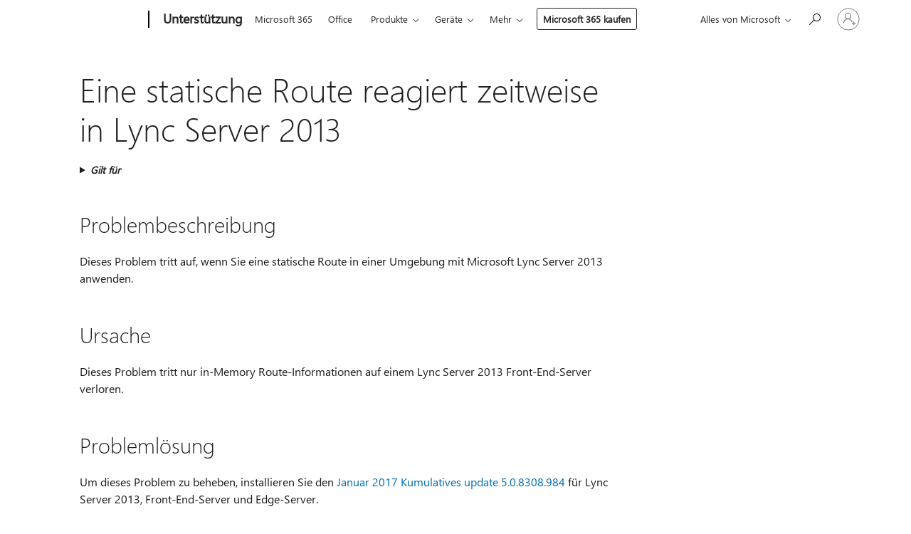

--- FILE ---
content_type: text/html; charset=utf-8
request_url: https://login.microsoftonline.com/common/oauth2/v2.0/authorize?client_id=ee272b19-4411-433f-8f28-5c13cb6fd407&redirect_uri=https%3A%2F%2Fsupport.microsoft.com%2Fsignin-oidc&response_type=code%20id_token&scope=openid%20profile%20offline_access&response_mode=form_post&nonce=639053655273096859.MDJkZjRjYTktZDNjZC00MWUwLWI0ZjYtZDNhN2IzYmE5YTNmNDk4NjNmNGYtOGQ3MS00MWYyLThlODItZmRjZTA0N2E3YmVh&prompt=none&nopa=2&state=CfDJ8MF9taR5d3RHoynoKQkxN0DFif1IRD5LzDaQu7SgRIfpj4cz2x47R_4aUQOzXbl3wLqG3uRkxWxHXYH24m4wFWGK7Uz7u-Zc2acyvFMC3JnbP4b0Dgfrvy6J_QxQBLEC87Tde7UPHiSoLv0W7UKsHvOgjVNx82WGriF4akqI7L4D7OmUyW3Cd-8nZLE0MicQGC1SJJzIgbXs177c7Owp50r4BnnWuiZgDZZHsjeJYV3TkGjS2oN51XbUce5luJMjcqwtWFllBCEjhCcimomQ-VTku0nhbx_gPnxsJ4bvpBq1oNGKUU1XaaWNslnkjpT4u5tnTsO4jX2xs71Ln_JaPgqQCVSJTO0TBbKORQHOh3z1&x-client-SKU=ID_NET8_0&x-client-ver=8.12.1.0&sso_reload=true
body_size: 9718
content:


<!-- Copyright (C) Microsoft Corporation. All rights reserved. -->
<!DOCTYPE html>
<html>
<head>
    <title>Redirecting</title>
    <meta http-equiv="Content-Type" content="text/html; charset=UTF-8">
    <meta http-equiv="X-UA-Compatible" content="IE=edge">
    <meta name="viewport" content="width=device-width, initial-scale=1.0, maximum-scale=2.0, user-scalable=yes">
    <meta http-equiv="Pragma" content="no-cache">
    <meta http-equiv="Expires" content="-1">
    <meta name="PageID" content="FetchSessions" />
    <meta name="SiteID" content="" />
    <meta name="ReqLC" content="1033" />
    <meta name="LocLC" content="en-US" />

    
<meta name="robots" content="none" />

<script type="text/javascript" nonce='o_gKowuSOZR2Qe0Im5np7A'>//<![CDATA[
$Config={"urlGetCredentialType":"https://login.microsoftonline.com/common/GetCredentialType?mkt=en-US","urlGoToAADError":"https://login.live.com/oauth20_authorize.srf?client_id=ee272b19-4411-433f-8f28-5c13cb6fd407\u0026scope=openid+profile+offline_access\u0026redirect_uri=https%3a%2f%2fsupport.microsoft.com%2fsignin-oidc\u0026response_type=code+id_token\u0026state=[base64]\u0026response_mode=form_post\u0026nonce=639053655273096859.MDJkZjRjYTktZDNjZC00MWUwLWI0ZjYtZDNhN2IzYmE5YTNmNDk4NjNmNGYtOGQ3MS00MWYyLThlODItZmRjZTA0N2E3YmVh\u0026prompt=none\u0026x-client-SKU=ID_NET8_0\u0026x-client-Ver=8.12.1.0\u0026uaid=4df0ff21db054879af1974d814d2af57\u0026msproxy=1\u0026issuer=mso\u0026tenant=common\u0026ui_locales=en-US\u0026epctrc=nBH%2bSaHiNQVyXqQswegGgaL5VoOaJVh7CnY9ShODhwg%3d0%3a1%3aCANARY%3aM7KZZQFDU%2bO58LMvICu9Ar801f5AB99cTwvKQTWjHxE%3d\u0026epct=[base64]\u0026jshs=0\u0026nopa=2","urlAppError":"https://support.microsoft.com/signin-oidc","oAppRedirectErrorPostParams":{"error":"interaction_required","error_description":"Session information is not sufficient for single-sign-on.","state":"[base64]"},"iMaxStackForKnockoutAsyncComponents":10000,"fShowButtons":true,"urlCdn":"https://aadcdn.msftauth.net/shared/1.0/","urlDefaultFavicon":"https://aadcdn.msftauth.net/shared/1.0/content/images/favicon_a_eupayfgghqiai7k9sol6lg2.ico","urlPost":"/common/login","iPawnIcon":0,"sPOST_Username":"","fEnableNumberMatching":true,"sFT":"[base64]","sFTName":"flowToken","sCtx":"[base64]","fEnableOneDSClientTelemetry":true,"urlReportPageLoad":"https://login.microsoftonline.com/common/instrumentation/reportpageload?mkt=en-US","dynamicTenantBranding":null,"staticTenantBranding":null,"oAppCobranding":{},"iBackgroundImage":4,"arrSessions":[],"urlMsaStaticMeControl":"https://login.live.com/Me.htm?v=3","fApplicationInsightsEnabled":false,"iApplicationInsightsEnabledPercentage":0,"urlSetDebugMode":"https://login.microsoftonline.com/common/debugmode","fEnableCssAnimation":true,"fDisableAnimationIfAnimationEndUnsupported":true,"fSsoFeasible":true,"fAllowGrayOutLightBox":true,"fProvideV2SsoImprovements":true,"fUseMsaSessionState":true,"fIsRemoteNGCSupported":true,"urlLogin":"https://login.microsoftonline.com/common/reprocess?ctx=[base64]","urlDssoStatus":"https://login.microsoftonline.com/common/instrumentation/dssostatus","iSessionPullType":3,"fUseSameSite":true,"iAllowedIdentities":2,"isGlobalTenant":true,"uiflavor":1001,"fShouldPlatformKeyBeSuppressed":true,"fLoadStringCustomizationPromises":true,"fUseAlternateTextForSwitchToCredPickerLink":true,"fOfflineAccountVisible":false,"fEnableUserStateFix":true,"fShowAccessPassPeek":true,"fUpdateSessionPollingLogic":true,"fEnableShowPickerCredObservable":true,"fFetchSessionsSkipDsso":true,"fIsCiamUserFlowUxNewLogicEnabled":true,"fUseNonMicrosoftDefaultBrandingForCiam":true,"sCompanyDisplayName":"Microsoft Services","fRemoveCustomCss":true,"fFixUICrashForApiRequestHandler":true,"fShowUpdatedKoreanPrivacyFooter":true,"fUsePostCssHotfix":true,"fFixUserFlowBranding":true,"fEnablePasskeyNullFix":true,"fEnableRefreshCookiesFix":true,"fEnableWebNativeBridgeInterstitialUx":true,"fEnableWindowParentingFix":true,"fEnableNativeBridgeErrors":true,"urlAcmaServerPath":"https://login.microsoftonline.com","sTenantId":"common","sMkt":"en-US","fIsDesktop":true,"fUpdateConfigInit":true,"fLogDisallowedCssProperties":true,"fDisallowExternalFonts":true,"scid":1013,"hpgact":1800,"hpgid":7,"apiCanary":"[base64]","canary":"nBH+SaHiNQVyXqQswegGgaL5VoOaJVh7CnY9ShODhwg=0:1:CANARY:M7KZZQFDU+O58LMvICu9Ar801f5AB99cTwvKQTWjHxE=","sCanaryTokenName":"canary","fSkipRenderingNewCanaryToken":false,"fEnableNewCsrfProtection":true,"correlationId":"4df0ff21-db05-4879-af19-74d814d2af57","sessionId":"b04997ee-89ca-4dbc-9df2-f4f3af175d00","sRingId":"R4","locale":{"mkt":"en-US","lcid":1033},"slMaxRetry":2,"slReportFailure":true,"strings":{"desktopsso":{"authenticatingmessage":"Trying to sign you in"}},"enums":{"ClientMetricsModes":{"None":0,"SubmitOnPost":1,"SubmitOnRedirect":2,"InstrumentPlt":4}},"urls":{"instr":{"pageload":"https://login.microsoftonline.com/common/instrumentation/reportpageload","dssostatus":"https://login.microsoftonline.com/common/instrumentation/dssostatus"}},"browser":{"ltr":1,"Chrome":1,"_Mac":1,"_M131":1,"_D0":1,"Full":1,"RE_WebKit":1,"b":{"name":"Chrome","major":131,"minor":0},"os":{"name":"OSX","version":"10.15.7"},"V":"131.0"},"watson":{"url":"/common/handlers/watson","bundle":"https://aadcdn.msftauth.net/ests/2.1/content/cdnbundles/watson.min_q5ptmu8aniymd4ftuqdkda2.js","sbundle":"https://aadcdn.msftauth.net/ests/2.1/content/cdnbundles/watsonsupportwithjquery.3.5.min_dc940oomzau4rsu8qesnvg2.js","fbundle":"https://aadcdn.msftauth.net/ests/2.1/content/cdnbundles/frameworksupport.min_oadrnc13magb009k4d20lg2.js","resetErrorPeriod":5,"maxCorsErrors":-1,"maxInjectErrors":5,"maxErrors":10,"maxTotalErrors":3,"expSrcs":["https://login.microsoftonline.com","https://aadcdn.msauth.net/","https://aadcdn.msftauth.net/",".login.microsoftonline.com"],"envErrorRedirect":true,"envErrorUrl":"/common/handlers/enverror"},"loader":{"cdnRoots":["https://aadcdn.msauth.net/","https://aadcdn.msftauth.net/"],"logByThrowing":true},"serverDetails":{"slc":"ProdSlices","dc":"NCUS","ri":"CH0XXXX","ver":{"v":[2,1,23276,2]},"rt":"2026-01-30T10:25:28","et":26},"clientEvents":{"enabled":true,"telemetryEnabled":true,"useOneDSEventApi":true,"flush":60000,"autoPost":true,"autoPostDelay":1000,"minEvents":1,"maxEvents":1,"pltDelay":500,"appInsightsConfig":{"instrumentationKey":"69adc3c768bd4dc08c19416121249fcc-66f1668a-797b-4249-95e3-6c6651768c28-7293","webAnalyticsConfiguration":{"autoCapture":{"jsError":true}}},"defaultEventName":"IDUX_ESTSClientTelemetryEvent_WebWatson","serviceID":3,"endpointUrl":""},"fApplyAsciiRegexOnInput":true,"country":"US","fBreakBrandingSigninString":true,"bsso":{"states":{"START":"start","INPROGRESS":"in-progress","END":"end","END_SSO":"end-sso","END_USERS":"end-users"},"nonce":"AwABEgEAAAADAOz_BQD0_6qil2Aw8iOBLsTm-czNgWg-cS67UR4JBw4ryQKNpcUaIN4Q5U9Yold5yF9VeYwo4xkySfv9q2boYclL2bZW3T4gAA","overallTimeoutMs":4000,"telemetry":{"type":"ChromeSsoTelemetry","nonce":"AwABDwEAAAADAOz_BQD0_4LPgeOq_Puo6Ee9bdrbd-yG-3xuWAyUbeW9ER8Nv2LXZ1XNI22WxRanzGEAOUpHJglcH3M0ji_ON5c9m-9SqNxQnSKBKvSLQru9YinUh8K5IAA","reportStates":[]},"redirectEndStates":["end"],"cookieNames":{"aadSso":"AADSSO","winSso":"ESTSSSO","ssoTiles":"ESTSSSOTILES","ssoPulled":"SSOCOOKIEPULLED","userList":"ESTSUSERLIST"},"type":"chrome","reason":"Pull suppressed because it was already attempted and the current URL was reloaded."},"urlNoCookies":"https://login.microsoftonline.com/cookiesdisabled","fTrimChromeBssoUrl":true,"inlineMode":5,"fShowCopyDebugDetailsLink":true,"fTenantBrandingCdnAddEventHandlers":true,"fAddTryCatchForIFrameRedirects":true};
//]]></script> 
<script type="text/javascript" nonce='o_gKowuSOZR2Qe0Im5np7A'>//<![CDATA[
!function(){var e=window,r=e.$Debug=e.$Debug||{},t=e.$Config||{};if(!r.appendLog){var n=[],o=0;r.appendLog=function(e){var r=t.maxDebugLog||25,i=(new Date).toUTCString()+":"+e;n.push(o+":"+i),n.length>r&&n.shift(),o++},r.getLogs=function(){return n}}}(),function(){function e(e,r){function t(i){var a=e[i];if(i<n-1){return void(o.r[a]?t(i+1):o.when(a,function(){t(i+1)}))}r(a)}var n=e.length;t(0)}function r(e,r,i){function a(){var e=!!s.method,o=e?s.method:i[0],a=s.extraArgs||[],u=n.$WebWatson;try{
var c=t(i,!e);if(a&&a.length>0){for(var d=a.length,l=0;l<d;l++){c.push(a[l])}}o.apply(r,c)}catch(e){return void(u&&u.submitFromException&&u.submitFromException(e))}}var s=o.r&&o.r[e];return r=r||this,s&&(s.skipTimeout?a():n.setTimeout(a,0)),s}function t(e,r){return Array.prototype.slice.call(e,r?1:0)}var n=window;n.$Do||(n.$Do={"q":[],"r":[],"removeItems":[],"lock":0,"o":[]});var o=n.$Do;o.when=function(t,n){function i(e){r(e,a,s)||o.q.push({"id":e,"c":a,"a":s})}var a=0,s=[],u=1;"function"==typeof n||(a=n,
u=2);for(var c=u;c<arguments.length;c++){s.push(arguments[c])}t instanceof Array?e(t,i):i(t)},o.register=function(e,t,n){if(!o.r[e]){o.o.push(e);var i={};if(t&&(i.method=t),n&&(i.skipTimeout=n),arguments&&arguments.length>3){i.extraArgs=[];for(var a=3;a<arguments.length;a++){i.extraArgs.push(arguments[a])}}o.r[e]=i,o.lock++;try{for(var s=0;s<o.q.length;s++){var u=o.q[s];u.id==e&&r(e,u.c,u.a)&&o.removeItems.push(u)}}catch(e){throw e}finally{if(0===--o.lock){for(var c=0;c<o.removeItems.length;c++){
for(var d=o.removeItems[c],l=0;l<o.q.length;l++){if(o.q[l]===d){o.q.splice(l,1);break}}}o.removeItems=[]}}}},o.unregister=function(e){o.r[e]&&delete o.r[e]}}(),function(e,r){function t(){if(!a){if(!r.body){return void setTimeout(t)}a=!0,e.$Do.register("doc.ready",0,!0)}}function n(){if(!s){if(!r.body){return void setTimeout(n)}t(),s=!0,e.$Do.register("doc.load",0,!0),i()}}function o(e){(r.addEventListener||"load"===e.type||"complete"===r.readyState)&&t()}function i(){
r.addEventListener?(r.removeEventListener("DOMContentLoaded",o,!1),e.removeEventListener("load",n,!1)):r.attachEvent&&(r.detachEvent("onreadystatechange",o),e.detachEvent("onload",n))}var a=!1,s=!1;if("complete"===r.readyState){return void setTimeout(n)}!function(){r.addEventListener?(r.addEventListener("DOMContentLoaded",o,!1),e.addEventListener("load",n,!1)):r.attachEvent&&(r.attachEvent("onreadystatechange",o),e.attachEvent("onload",n))}()}(window,document),function(){function e(){
return f.$Config||f.ServerData||{}}function r(e,r){var t=f.$Debug;t&&t.appendLog&&(r&&(e+=" '"+(r.src||r.href||"")+"'",e+=", id:"+(r.id||""),e+=", async:"+(r.async||""),e+=", defer:"+(r.defer||"")),t.appendLog(e))}function t(){var e=f.$B;if(void 0===d){if(e){d=e.IE}else{var r=f.navigator.userAgent;d=-1!==r.indexOf("MSIE ")||-1!==r.indexOf("Trident/")}}return d}function n(){var e=f.$B;if(void 0===l){if(e){l=e.RE_Edge}else{var r=f.navigator.userAgent;l=-1!==r.indexOf("Edge")}}return l}function o(e){
var r=e.indexOf("?"),t=r>-1?r:e.length,n=e.lastIndexOf(".",t);return e.substring(n,n+v.length).toLowerCase()===v}function i(){var r=e();return(r.loader||{}).slReportFailure||r.slReportFailure||!1}function a(){return(e().loader||{}).redirectToErrorPageOnLoadFailure||!1}function s(){return(e().loader||{}).logByThrowing||!1}function u(e){if(!t()&&!n()){return!1}var r=e.src||e.href||"";if(!r){return!0}if(o(r)){var i,a,s;try{i=e.sheet,a=i&&i.cssRules,s=!1}catch(e){s=!0}if(i&&!a&&s){return!0}
if(i&&a&&0===a.length){return!0}}return!1}function c(){function t(e){g.getElementsByTagName("head")[0].appendChild(e)}function n(e,r,t,n){var u=null;return u=o(e)?i(e):"script"===n.toLowerCase()?a(e):s(e,n),r&&(u.id=r),"function"==typeof u.setAttribute&&(u.setAttribute("crossorigin","anonymous"),t&&"string"==typeof t&&u.setAttribute("integrity",t)),u}function i(e){var r=g.createElement("link");return r.rel="stylesheet",r.type="text/css",r.href=e,r}function a(e){
var r=g.createElement("script"),t=g.querySelector("script[nonce]");if(r.type="text/javascript",r.src=e,r.defer=!1,r.async=!1,t){var n=t.nonce||t.getAttribute("nonce");r.setAttribute("nonce",n)}return r}function s(e,r){var t=g.createElement(r);return t.src=e,t}function d(e,r){if(e&&e.length>0&&r){for(var t=0;t<e.length;t++){if(-1!==r.indexOf(e[t])){return!0}}}return!1}function l(r){if(e().fTenantBrandingCdnAddEventHandlers){var t=d(E,r)?E:b;if(!(t&&t.length>1)){return r}for(var n=0;n<t.length;n++){
if(-1!==r.indexOf(t[n])){var o=t[n+1<t.length?n+1:0],i=r.substring(t[n].length);return"https://"!==t[n].substring(0,"https://".length)&&(o="https://"+o,i=i.substring("https://".length)),o+i}}return r}if(!(b&&b.length>1)){return r}for(var a=0;a<b.length;a++){if(0===r.indexOf(b[a])){return b[a+1<b.length?a+1:0]+r.substring(b[a].length)}}return r}function f(e,t,n,o){if(r("[$Loader]: "+(L.failMessage||"Failed"),o),w[e].retry<y){return w[e].retry++,h(e,t,n),void c._ReportFailure(w[e].retry,w[e].srcPath)}n&&n()}
function v(e,t,n,o){if(u(o)){return f(e,t,n,o)}r("[$Loader]: "+(L.successMessage||"Loaded"),o),h(e+1,t,n);var i=w[e].onSuccess;"function"==typeof i&&i(w[e].srcPath)}function h(e,o,i){if(e<w.length){var a=w[e];if(!a||!a.srcPath){return void h(e+1,o,i)}a.retry>0&&(a.srcPath=l(a.srcPath),a.origId||(a.origId=a.id),a.id=a.origId+"_Retry_"+a.retry);var s=n(a.srcPath,a.id,a.integrity,a.tagName);s.onload=function(){v(e,o,i,s)},s.onerror=function(){f(e,o,i,s)},s.onreadystatechange=function(){
"loaded"===s.readyState?setTimeout(function(){v(e,o,i,s)},500):"complete"===s.readyState&&v(e,o,i,s)},t(s),r("[$Loader]: Loading '"+(a.srcPath||"")+"', id:"+(a.id||""))}else{o&&o()}}var p=e(),y=p.slMaxRetry||2,m=p.loader||{},b=m.cdnRoots||[],E=m.tenantBrandingCdnRoots||[],L=this,w=[];L.retryOnError=!0,L.successMessage="Loaded",L.failMessage="Error",L.Add=function(e,r,t,n,o,i){e&&w.push({"srcPath":e,"id":r,"retry":n||0,"integrity":t,"tagName":o||"script","onSuccess":i})},L.AddForReload=function(e,r){
var t=e.src||e.href||"";L.Add(t,"AddForReload",e.integrity,1,e.tagName,r)},L.AddIf=function(e,r,t){e&&L.Add(r,t)},L.Load=function(e,r){h(0,e,r)}}var d,l,f=window,g=f.document,v=".css";c.On=function(e,r,t){if(!e){throw"The target element must be provided and cannot be null."}r?c.OnError(e,t):c.OnSuccess(e,t)},c.OnSuccess=function(e,t){if(!e){throw"The target element must be provided and cannot be null."}if(u(e)){return c.OnError(e,t)}var n=e.src||e.href||"",o=i(),s=a();r("[$Loader]: Loaded",e);var d=new c
;d.failMessage="Reload Failed",d.successMessage="Reload Success",d.Load(null,function(){if(o){throw"Unexpected state. ResourceLoader.Load() failed despite initial load success. ['"+n+"']"}s&&(document.location.href="/error.aspx?err=504")})},c.OnError=function(e,t){var n=e.src||e.href||"",o=i(),s=a();if(!e){throw"The target element must be provided and cannot be null."}r("[$Loader]: Failed",e);var u=new c;u.failMessage="Reload Failed",u.successMessage="Reload Success",u.AddForReload(e,t),
u.Load(null,function(){if(o){throw"Failed to load external resource ['"+n+"']"}s&&(document.location.href="/error.aspx?err=504")}),c._ReportFailure(0,n)},c._ReportFailure=function(e,r){if(s()&&!t()){throw"[Retry "+e+"] Failed to load external resource ['"+r+"'], reloading from fallback CDN endpoint"}},f.$Loader=c}(),function(){function e(){if(!E){var e=new h.$Loader;e.AddIf(!h.jQuery,y.sbundle,"WebWatson_DemandSupport"),y.sbundle=null,delete y.sbundle,e.AddIf(!h.$Api,y.fbundle,"WebWatson_DemandFramework"),
y.fbundle=null,delete y.fbundle,e.Add(y.bundle,"WebWatson_DemandLoaded"),e.Load(r,t),E=!0}}function r(){if(h.$WebWatson){if(h.$WebWatson.isProxy){return void t()}m.when("$WebWatson.full",function(){for(;b.length>0;){var e=b.shift();e&&h.$WebWatson[e.cmdName].apply(h.$WebWatson,e.args)}})}}function t(){if(!h.$WebWatson||h.$WebWatson.isProxy){if(!L&&JSON){try{var e=new XMLHttpRequest;e.open("POST",y.url),e.setRequestHeader("Accept","application/json"),
e.setRequestHeader("Content-Type","application/json; charset=UTF-8"),e.setRequestHeader("canary",p.apiCanary),e.setRequestHeader("client-request-id",p.correlationId),e.setRequestHeader("hpgid",p.hpgid||0),e.setRequestHeader("hpgact",p.hpgact||0);for(var r=-1,t=0;t<b.length;t++){if("submit"===b[t].cmdName){r=t;break}}var o=b[r]?b[r].args||[]:[],i={"sr":y.sr,"ec":"Failed to load external resource [Core Watson files]","wec":55,"idx":1,"pn":p.pgid||"","sc":p.scid||0,"hpg":p.hpgid||0,
"msg":"Failed to load external resource [Core Watson files]","url":o[1]||"","ln":0,"ad":0,"an":!1,"cs":"","sd":p.serverDetails,"ls":null,"diag":v(y)};e.send(JSON.stringify(i))}catch(e){}L=!0}y.loadErrorUrl&&window.location.assign(y.loadErrorUrl)}n()}function n(){b=[],h.$WebWatson=null}function o(r){return function(){var t=arguments;b.push({"cmdName":r,"args":t}),e()}}function i(){var e=["foundException","resetException","submit"],r=this;r.isProxy=!0;for(var t=e.length,n=0;n<t;n++){var i=e[n];i&&(r[i]=o(i))}
}function a(e,r,t,n,o,i,a){var s=h.event;return i||(i=l(o||s,a?a+2:2)),h.$Debug&&h.$Debug.appendLog&&h.$Debug.appendLog("[WebWatson]:"+(e||"")+" in "+(r||"")+" @ "+(t||"??")),$.submit(e,r,t,n,o||s,i,a)}function s(e,r){return{"signature":e,"args":r,"toString":function(){return this.signature}}}function u(e){for(var r=[],t=e.split("\n"),n=0;n<t.length;n++){r.push(s(t[n],[]))}return r}function c(e){for(var r=[],t=e.split("\n"),n=0;n<t.length;n++){var o=s(t[n],[]);t[n+1]&&(o.signature+="@"+t[n+1],n++),r.push(o)
}return r}function d(e){if(!e){return null}try{if(e.stack){return u(e.stack)}if(e.error){if(e.error.stack){return u(e.error.stack)}}else if(window.opera&&e.message){return c(e.message)}}catch(e){}return null}function l(e,r){var t=[];try{for(var n=arguments.callee;r>0;){n=n?n.caller:n,r--}for(var o=0;n&&o<w;){var i="InvalidMethod()";try{i=n.toString()}catch(e){}var a=[],u=n.args||n.arguments;if(u){for(var c=0;c<u.length;c++){a[c]=u[c]}}t.push(s(i,a)),n=n.caller,o++}}catch(e){t.push(s(e.toString(),[]))}
var l=d(e);return l&&(t.push(s("--- Error Event Stack -----------------",[])),t=t.concat(l)),t}function f(e){if(e){try{var r=/function (.{1,})\(/,t=r.exec(e.constructor.toString());return t&&t.length>1?t[1]:""}catch(e){}}return""}function g(e){if(e){try{if("string"!=typeof e&&JSON&&JSON.stringify){var r=f(e),t=JSON.stringify(e);return t&&"{}"!==t||(e.error&&(e=e.error,r=f(e)),(t=JSON.stringify(e))&&"{}"!==t||(t=e.toString())),r+":"+t}}catch(e){}}return""+(e||"")}function v(e){var r=[];try{
if(jQuery?(r.push("jQuery v:"+jQuery().jquery),jQuery.easing?r.push("jQuery.easing:"+JSON.stringify(jQuery.easing)):r.push("jQuery.easing is not defined")):r.push("jQuery is not defined"),e&&e.expectedVersion&&r.push("Expected jQuery v:"+e.expectedVersion),m){var t,n="";for(t=0;t<m.o.length;t++){n+=m.o[t]+";"}for(r.push("$Do.o["+n+"]"),n="",t=0;t<m.q.length;t++){n+=m.q[t].id+";"}r.push("$Do.q["+n+"]")}if(h.$Debug&&h.$Debug.getLogs){var o=h.$Debug.getLogs();o&&o.length>0&&(r=r.concat(o))}if(b){
for(var i=0;i<b.length;i++){var a=b[i];if(a&&"submit"===a.cmdName){try{if(JSON&&JSON.stringify){var s=JSON.stringify(a);s&&r.push(s)}}catch(e){r.push(g(e))}}}}}catch(e){r.push(g(e))}return r}var h=window,p=h.$Config||{},y=p.watson,m=h.$Do;if(!h.$WebWatson&&y){var b=[],E=!1,L=!1,w=10,$=h.$WebWatson=new i;$.CB={},$._orgErrorHandler=h.onerror,h.onerror=a,$.errorHooked=!0,m.when("jQuery.version",function(e){y.expectedVersion=e}),m.register("$WebWatson")}}(),function(){function e(e,r){
for(var t=r.split("."),n=t.length,o=0;o<n&&null!==e&&void 0!==e;){e=e[t[o++]]}return e}function r(r){var t=null;return null===u&&(u=e(i,"Constants")),null!==u&&r&&(t=e(u,r)),null===t||void 0===t?"":t.toString()}function t(t){var n=null;return null===a&&(a=e(i,"$Config.strings")),null!==a&&t&&(n=e(a,t.toLowerCase())),null!==n&&void 0!==n||(n=r(t)),null===n||void 0===n?"":n.toString()}function n(e,r){var n=null;return e&&r&&r[e]&&(n=t("errors."+r[e])),n||(n=t("errors."+e)),n||(n=t("errors."+c)),n||(n=t(c)),n}
function o(t){var n=null;return null===s&&(s=e(i,"$Config.urls")),null!==s&&t&&(n=e(s,t.toLowerCase())),null!==n&&void 0!==n||(n=r(t)),null===n||void 0===n?"":n.toString()}var i=window,a=null,s=null,u=null,c="GENERIC_ERROR";i.GetString=t,i.GetErrorString=n,i.GetUrl=o}(),function(){var e=window,r=e.$Config||{};e.$B=r.browser||{}}(),function(){function e(e,r,t){e&&e.addEventListener?e.addEventListener(r,t):e&&e.attachEvent&&e.attachEvent("on"+r,t)}function r(r,t){e(document.getElementById(r),"click",t)}
function t(r,t){var n=document.getElementsByName(r);n&&n.length>0&&e(n[0],"click",t)}var n=window;n.AddListener=e,n.ClickEventListenerById=r,n.ClickEventListenerByName=t}();
//]]></script> 
<script type="text/javascript" nonce='o_gKowuSOZR2Qe0Im5np7A'>//<![CDATA[
!function(t,e){!function(){var n=e.getElementsByTagName("head")[0];n&&n.addEventListener&&(n.addEventListener("error",function(e){null!==e.target&&"cdn"===e.target.getAttribute("data-loader")&&t.$Loader.OnError(e.target)},!0),n.addEventListener("load",function(e){null!==e.target&&"cdn"===e.target.getAttribute("data-loader")&&t.$Loader.OnSuccess(e.target)},!0))}()}(window,document);
//]]></script>
    <script type="text/javascript" nonce='o_gKowuSOZR2Qe0Im5np7A'>
        ServerData = $Config;
    </script>

    <script data-loader="cdn" crossorigin="anonymous" src="https://aadcdn.msftauth.net/shared/1.0/content/js/FetchSessions_Core_Zrgqf3NDZY6QoRSGjvZAAQ2.js" integrity='sha384-ZiCm7FNkvHCzGABuQsNqI+NbQpuukT8O8DH+5NRo+GBSrdhUPzoMJLcFvVj8ky+R' nonce='o_gKowuSOZR2Qe0Im5np7A'></script>

</head>
<body data-bind="defineGlobals: ServerData" style="display: none">
</body>
</html>

--- FILE ---
content_type: application/x-javascript
request_url: https://aadcdn.msauth.net/ests/2.1/content/cdnbundles/watson.min_82o5oyf7tvyeotpacdeksw2.js
body_size: 3719
content:
!function(){function e(){return(x.location.protocol||"").concat("//",x.location.hostname||x.location.host)}function n(e){if(e){try{var n=/function (.{1,})\(/,r=n.exec(e.constructor.toString());return r&&r.length>1?r[1]:""}catch(e){}}return""}function r(e,n,r){if(e&&n){r||(e=e.toLowerCase());for(var t=0;t<n.length;t++){var o=n[t];if(o&&(r||(o=o.toLowerCase()),e.indexOf(o)>=0)){return n[t]}}}return null}function t(e,n,r){return!!(0===r&&n&&n.indexOf("Script error.")>=0)}function o(e,n){
if(!e.expectedVersion||e.expectedVersion!==E().jquery){if(n&&n.indexOf("jQuery.easing[jQuery.easing.def] is not a function")>=0){return!0}if(n&&n.indexOf("The bound jQuery version is not the expected version -- loaded")>=0){return!0}}return!1}function i(e){if(e){try{if("string"!==E.type(e)&&JSON&&JSON.stringify){var r=n(e),t=JSON.stringify(e);return t&&"{}"!==t||(e.error&&(e=e.error,r=n(e)),(t=JSON.stringify(e))&&"{}"!==t||(t=e.toString())),r+":"+t}}catch(e){}}return""+(e||"")}function a(e,n){return{
"signature":e,"args":n,"toString":function(){return this.signature}}}function s(e){for(var n=[],r=e.split("\n"),t=0;t<r.length;t++){n.push(a(r[t],[]))}return n}function u(e){for(var n=[],r=e.split("\n"),t=0;t<r.length;t++){var o=a(r[t],[]);r[t+1]&&(o.signature+="@"+r[t+1],t++),n.push(o)}return n}function d(e){if(!e){return null}try{if(e.stack){return s(e.stack)}if(e.error){if(e.error.stack){return s(e.error.stack)}}else if(window.opera&&e.message){return u(e.message)}}catch(e){}return null}function c(e,n){
var r=[];try{for(var t=arguments.callee;n>0;){t=t?t.caller:t,n--}for(var o=0;t&&o<I;){var i="InvalidMethod()";try{i=t.toString()}catch(e){}var s=[],u=t.args||t.arguments;if(u){for(var c=0;c<u.length;c++){s[c]=u[c]}}r.push(a(i,s)),t=t.caller,o++}}catch(e){r.push(a(e.toString(),[]))}var l=d(e);return l&&(r.push(a("--- Error Event Stack -----------------",[])),r=r.concat(l)),r}function l(e,n,r){for(var t=e.length,o=[],i=0;i<t&&i<I;i++){var a=e[i],s="InvalidMethod()";try{s=a.toString()}catch(e){}var u="";if(n){
var d=a.args||a.arguments;d&&(u=g(s,d))}var c=v(a,r);u&&(c+=" -- args:["+u+"]"),o.push(c)}return o}function f(){B=!0}function g(e,n){var r=e.substring(e.indexOf("(")+1,e.indexOf(")")),t=r?r.split(","):[],o=t.length,i=[];if(n){for(var a=0;a<o;a++){t[a]&&-1===t[a].indexOf(":")&&(a<n.length?i.push(t[a]+"="+h(n[a])):i.push(t[a]+"=undefined"))}for(var s=o;s<n.length;s++){i.push(h(n[s]))}}return i.join(",")}function h(e){var n=typeof e
;return null===e?"null":"string"===n?"'"+p(e,13)+"'":"function"===n?v(e):"object"===n?!e.toString||D&&D.Safari?n:e.toString():"boolean"===n||"number"===n?e.toString():"["+n+"]"}function p(e,n){return e&&e.length>n&&(e=e.substr(0,n-3)+"..."),e}function v(e,n){var r=null;if(e){var t=e.toString?e.toString():"InvalidMethod()",o=t.indexOf(")")+1,i=8===t.indexOf(" ")?9:0;if(r=t.substring(i,o),n||0===r.indexOf("function")){var a=o+k;t=t.replace(/\s\s*/gi," "),r=p(t,a)+(a<t.length?"}":"")}}
return r||(r=e.toString()),r}function m(){var e=[];try{var n=E("script");if(0!==n.length&&n[0].nodeName){for(var t=0;t<n.length;t++){for(var o=n[t],a={},s=0,u=o.attributes.length;s<u;s++){var d=o.attributes[s];if(d.nodeValue){var c=d.name.toLowerCase();r(c,Q,!0)&&(a[c]=d.nodeValue)}}var l=E.trim(o.textContent).replace(/\s*[\r]\s*/g," ").replace(/\s*[\n]\s*/g," ").replace(/\s\s*/gi," ");l&&(l.length>70?a.content=l.substring(0,70)+"...":a.content=l),e.push(a)}}}catch(n){e.push({
"content":"Unable to fetch script tags: "+i(n)})}return e}function y(e){var n=[];try{if(n.push("jQuery v:"+E().jquery),E.easing?n.push("jQuery.easing:"+JSON.stringify(E.easing)):n.push("jQuery.easing is not defined"),e&&e.expectedVersion&&n.push("Expected jQuery v:"+e.expectedVersion),C){var r,t="";for(r=0;r<C.o.length;r++){t+=C.o[r]+";"}for(n.push("$Do.o["+t+"]"),t="",r=0;r<C.q.length;r++){t+=C.q[r].id+";"}n.push("$Do.q["+t+"]")}if(S&&S.getLogs){var o=S.getLogs();o&&o.length>0&&(n=n.concat(o))}}catch(e){
n.push(i(e))}return n}function b(){O.unbind("beforeunload",f),O.bind("unload",b)}var x=window,E=x.jQuery,S=x.$Debug,w=x.$Config,_=x.$WebWatson=x.$WebWatson||{},D=x.$B,C=x.$Do,O=E(window);_.CB=_.CB||{};var j=_.CB,I=10,k=50,M={"First":"34","AfterUnload":"35","Multiple":"36","Download":"55","DownloadRetry":"56","DownloadTimeout":"57"
},L=0,N=0,P=0,T=0,B=!1,W=null,$=["__gCrWeb","Error calling method on NPObject","evaluating 'document.getElementById(\"accept-chat-button\").click'","evaluating 'document.querySelector('title').textContent'","evaluating 'document.getElementById('i0116').value = \"{login}\"","document.getElementsByClassName('SignUp')[0].innerHTML = ''","document.getElementsByClassName('SignUp')[0].innerHTML=''","PAPADDINGXXPADDINGPADDINGXXPADDINGPADDINGXX","evaluating 'document.getElementById('cred_userid_inputtext')",'evaluating \'document.getElementById("cred_userid_inputtext")',"evaluating 'document.getElementById('cred_password_inputtext')",'evaluating \'document.getElementById("cred_password_inputtext")',"evaluating 'document.getElementsByTagName('body')[0].innerHTML'","KasperskyLab is not defined","DealPly is not defined","'DealPly' is undefined","this.get(...).querySelectorAll","diableNightMode is not defined","ztePageScrollModule is not defined","(intermediate value)(...) is not a function","null is not an object (evaluating 'document.body.innerHTML')","Can't find variable: _tableau","undefined is not an object (evaluating 'window.__firefox__.reader.checkReadability')","undefined is not an object (evaluating '__firefox__.metadata.extractMetadata')","undefined is not an object (evaluating '__firefox__.favicons.getFavicons')","Cannot read property 'processHTML' of undefined","Cannot read property 'closingEls' of undefined","Cannot read property 'onWindowLoaded' of undefined","Cannot read property 'DOMNodeInsertedByJs' of undefined","Cannot read property 'historyGoBack' of undefined","ReferenceError: angular is not defined","ReferenceError: androidInterface is not defined","ReferenceError: mobincube_onPause is not defined","ReferenceError: Can't find variable: $","ReferenceError: $ is not defined","ReferenceError: setOpenCamera is not defined"],R=["_watcherReady()()","var newEvt = document.createEventObject()","LP_cleanup_on_logout","LP_element_is_MaskedField"],H=["SecurityError (DOM Exception 18): Blocked a frame with origin"],A=[{
"errorCode":"DOMException:SyntaxError","ignoreMessage":"This error can occur if you have the LastPass extension installed and enabled\n  -- Please disable the extension to confirm this is not a real issue on the page."}],Q=["id","src","crossorigin","async","defer","type"];_.errorHooked?_._orgErrorHandler&&(W=_._orgErrorHandler,_._orgErrorHandler=null,delete _._orgErrorHandler):(W=x.onerror,x.onerror=function(e,n,r,t,o,i,a){if(!i){var s=x.event;i=c(o||s,a?a+2:2)}
return S&&S.appendLog&&S.appendLog("[WebWatson]:"+(e||"")+" in "+(n||"")+" @ "+(r||"??")),_.submit(e,n,r,t,o,i,a)},_.errorHooked=!0),_.isProxy=!1,O.bind("beforeunload",f),O.bind("unload",b),j.ShouldIgnore=function(e,n,t,o,i){var a="";if(t&&"undefined"!==t){var s=t.toLowerCase();if(!r(s,[o],!1)){a+="\nThe error url does not originate from the current domain\n   - "+o;var u=w||{},d=u.watson||{};if(d.expSrcs){if(r(s,d.expSrcs,!1)){a=""}else{
a+="\nThe error url does not originate from one of the expected known sources";for(var c=0;c<d.expSrcs.length;c++){a+="\n  - "+d.expSrcs[c]}}}}}var l=r(i,R,!0);if(l&&(a+="\nThe stack trace contains an identified string to be ignored\n  - "+l),l=r(n,$,!0),l&&(a+="\nThe message contains an identified string to be ignored\n  - "+l),D&&D.Edge){for(var f=0;f<A.length;f++){r(""+e,[A[f].errorCode],!0)&&(a+="\n[["+e+"]]\n"+A[f].ignoreMessage)}}
return D&&D.Chrome&&(l=r(n,H,!0))&&(a+="\nThe message contains an identified string to be ignored\n  - "+l),a},_.foundException=function(){return N>0},_.resetException=function(){L=0},_.submit=function(n,r,a,s,u,d,f){var g=w||{},h=g.watson||{};if(h&&N<h.maxTotalErrors&&L<h.maxErrors){var p=L>0?M.Multiple:M.First
;-1!==n.indexOf("Failed to load external resource")?p=-1!==n.indexOf("reloading from fallback CDN endpoint")?M.DownloadRetry:M.Download:-1!==n.indexOf("Timed out while loading")&&(p=M.DownloadTimeout);var v=g.hn||e();d||(d=c(u,f?f+2:2));var b=l(d,!g.isSecure,h.fbody),E=b?b.join("\n"):"";n=""+n;var D=t(r,n,a);if(D){if(P>=h.maxCorsErrors){return}P++}var C=o(h,n);if(C){if(h.envErrorRedirect&&h.envErrorUrl){return void window.location.assign(h.envErrorUrl)}if(T>=h.maxInjectErrors){return}T++}
var O,I=d||"unknown",k=I?I.toString():I,$=i(u),R=p===M.DownloadRetry,H="loading"===document.readyState;try{O=j.ShouldIgnore($,n,r,v,E)}catch(e){S&&S.fail&&S.fail("[WebWatson] ShouldIgnore callback threw exception - "+i(e))}if(!O){L++,N++;var A={"sr":h.sr,"ec":$,"wec":p,"idx":N,"pn":g.pgid||"","sc":g.scid||0,"hpg":g.hpgid||0,"msg":n,"url":r,"ln":a,"ad":s,"an":B,"cs":E.replace(/[ \t]+/gi," "),"sd":w.serverDetails,"drb":H,"ls":m(),"diag":y(h),"isInject":D,"isCrossScript":C},Q="/common/handlers/watson"
;if(h.url&&(Q=h.url),x.$Api.Json(Q,A),j.ErrorOccurred&&!R){try{j.ErrorOccurred(n,r,a,u,v,k,E)}catch(e){S&&S.fail&&S.fail("[WebWatson] ErrorOccurred callback threw exception - "+i(e))}}h.resetErrorPeriod&&setTimeout(function(){_.resetException()},1e3*h.resetErrorPeriod)}if(R){return!0}}else if(W){return W(n,r,a,s,u,d,f)}},C.when("$Api",function(){C.register("$WebWatson.full")})}();